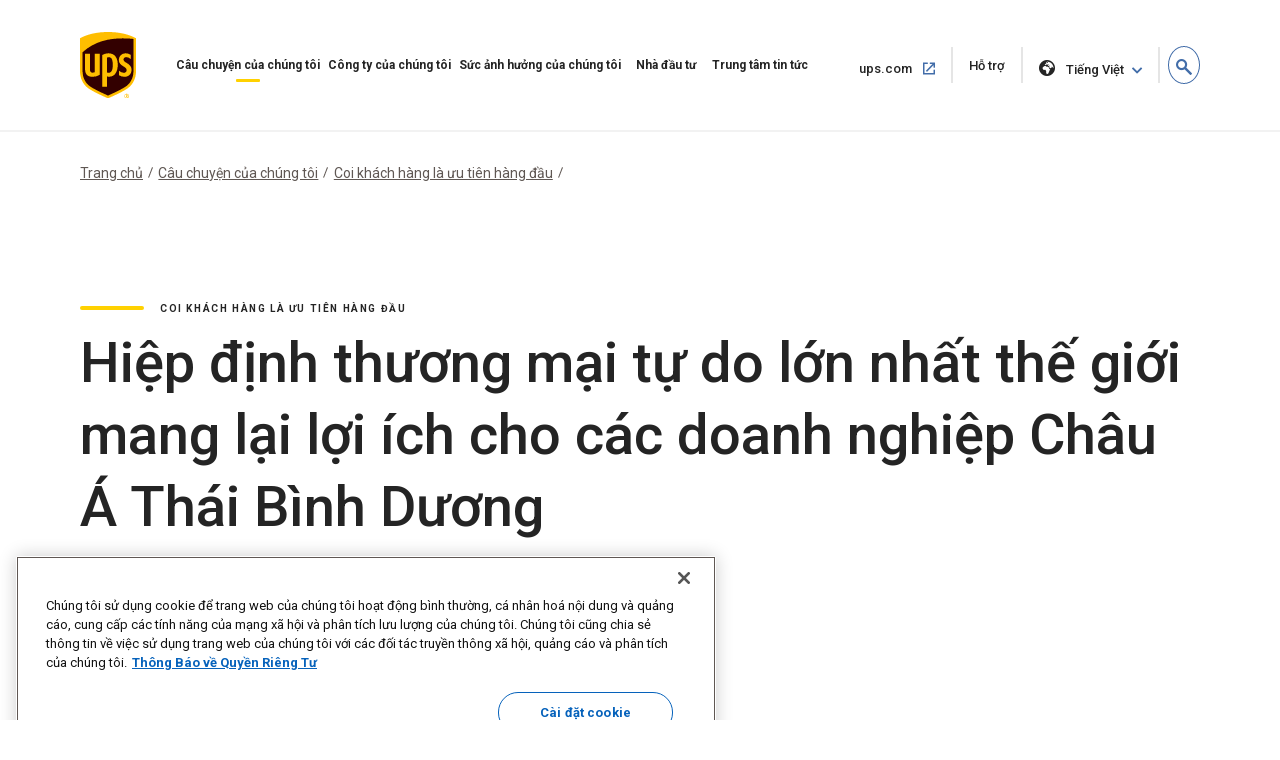

--- FILE ---
content_type: text/html;charset=UTF-8
request_url: https://about.ups.com/vn/vi/our-stories/customer-first/ups-customers-benefit-from-rcep.html
body_size: 13215
content:

<!DOCTYPE HTML>
<html lang="vi">
    <head>
    
    
    <meta charset="UTF-8"/>
    <meta http-equiv="X-UA-Compatible" content="IE=edge"/>
    <meta name="viewport" content="width=device-width, initial-scale=1"/>

    <script defer="defer" type="text/javascript" src="/.rum/@adobe/helix-rum-js@%5E2/dist/rum-standalone.js"></script>
<link rel="icon" href="/content/dam/upsstories/images/favicon.ico"/>
    <link href="https://about.ups.com/content/dam/upsstories/images/logo/apple-touch-icon-32x32.png" rel="icon" sizes="32x32"/>
    <link href="https://about.ups.com/content/dam/upsstories/images/logo/apple-touch-icon-120x120.png" rel="apple-touch-icon"/>
    <link href="https://about.ups.com/content/dam/upsstories/images/logo/apple-touch-icon-128x128.png" rel="icon" sizes="128x128"/>
    <link href="https://about.ups.com/content/dam/upsstories/images/logo/apple-touch-icon-152x152.png" rel="apple-touch-icon" sizes="152x152"/>
    <link href="https://about.ups.com/content/dam/upsstories/images/logo/apple-touch-icon-167x167.png" rel="apple-touch-icon" sizes="167x167"/>
    <link href="https://about.ups.com/content/dam/upsstories/images/logo/apple-touch-icon-180x180.png" rel="apple-touch-icon" sizes="180x180"/>
    <link href="https://about.ups.com/content/dam/upsstories/images/logo/apple-touch-icon-192x192.png" rel="icon" sizes="192x192"/>
    <link href="https://about.ups.com/content/dam/upsstories/images/logo/apple-touch-icon-196x196.png" rel="icon" sizes="196x196"/>

    <title>Khách hàng của UPS được hưởng lợi từ RCEP</title>
    <link rel="canonical" href="https://about.ups.com/vn/vi/our-stories/customer-first/ups-customers-benefit-from-rcep.html"/>
    <meta property="og:site_name" content="About UPS-SG"/>
    <meta property="og:type" content="Article"/>
    <meta property="og:url" content="/vn/vi/our-stories/customer-first/ups-customers-benefit-from-rcep"/>
    <meta property="og:title" content="Khách hàng của UPS được hưởng lợi từ RCEP"/>
    <meta property="og:description" content="Đối tác Kinh tế Toàn diện Khu vực (Regional Comprehensive Economic Partnership, RCEP), giảm bớt các rào cản đối với thương mại"/>

    <meta property="og:image" content="https://about.ups.com/content/dam/upsstories/images/our-stories/customer-first/ups-customers-benefit-from-rcep/Desktop2.jpg"/>
    <meta name="twitter:card" content="summary_large_image"/>
    <meta property="twitter:title" content="Khách hàng của UPS được hưởng lợi từ RCEP"/>
    <meta property="twitter:description" content="Đối tác Kinh tế Toàn diện Khu vực (Regional Comprehensive Economic Partnership, RCEP), giảm bớt các rào cản đối với thương mại"/>
    <meta property="twitter:url" content="https://about.ups.com/sg/en/our-stories/customer-first/ups-customers-benefit-from-rcep.html"/>
    <meta property="twitter:image" content="https://about.ups.com/content/dam/upsstories/images/our-stories/customer-first/ups-customers-benefit-from-rcep/Desktop2.jpg"/>

    <meta name="title" content="Khách hàng của UPS được hưởng lợi từ RCEP"/>
        <meta name="description" content="Đối tác Kinh tế Toàn diện Khu vực (Regional Comprehensive Economic Partnership, RCEP), giảm bớt các rào cản đối với thương mại"/>
        <meta name="keywords" content="Coi khách hàng là ưu tiên hàng đầu"/>
    <meta name="robots" content="index,follow"/>
    
	
    <meta name="template" content="l03-template"/>
    <meta name="google-site-verification" content="dQsclDeLPhSgzf5nsUcQTDAXPVV0qLhL2AzY2WP43pY"/>
    
    

<link rel="preconnect" href="https://fonts.googleapis.com"/>
<link rel="preconnect" href="https://fonts.gstatic.com" crossorigin/>
<link href="https://fonts.googleapis.com/css2?family=Roboto:ital,wght@0,100;0,300;0,400;0,500;0,700;0,900;1,100;1,300;1,400;1,500;1,700;1,900&display=swap" rel="stylesheet"/>



    
<link rel="stylesheet" href="/etc.clientlibs/upsstories/clientlibs/clientlib-thirdparty.lc-d8b845240757f1053e48bc039d8a97e0-lc.min.css" type="text/css">
<link rel="stylesheet" href="/etc.clientlibs/upsstories/clientlibs/clientlib-site.lc-d3cd3d70bcbc74d333adccc8f9595988-lc.min.css" type="text/css">








	<script>
         var utag_data = {
           article_title: "The world’s largest free trade agreement is a benefit for Asia Pacific businesses",
           publish_date: "Jan 24, 2022",
           last_modified_date: "Jan 24, 2022",
           page_country_code: "vn",
           page_language: "vi",
           page_id: "sg/en/our-stories/customer-first/ups-customers-benefit-from-rcep.html",
         }

     </script>

	<script src="//tags.tiqcdn.com/utag/ups/ups-stories/prod/utag.sync.js"></script>
	
	<script>
		(function(a,b,c,d){
		a='//tags.tiqcdn.com/utag/ups/ups-stories/prod/utag.js';
		b=document;c='script';d=b.createElement(c);d.src=a;d.type='text/java'+c;d.async=true;
		a=b.getElementsByTagName(c)[0];a.parentNode.insertBefore(d,a);
		})();
	</script>




<input type="hidden" name="wcmmode" value="false"/>



    
    
    

    

    
    
    

    
    
    <link rel="preconnect" href="https://www.google.com"/>
    <link rel="preconnect" href="https://www.gstatic.com" crossorigin/>
	<input type="hidden" name="author-mode" value="false" id="authorModeState"/>

     

    



<script nonce="7d8db007baa886284bc2db96f3449a32">(window.BOOMR_mq=window.BOOMR_mq||[]).push(["addVar",{"rua.upush":"false","rua.cpush":"true","rua.upre":"false","rua.cpre":"true","rua.uprl":"false","rua.cprl":"false","rua.cprf":"false","rua.trans":"SJ-338a1b70-52dc-49e6-919e-77006cc303e0","rua.cook":"false","rua.ims":"false","rua.ufprl":"false","rua.cfprl":"false","rua.isuxp":"false","rua.texp":"norulematch","rua.ceh":"false","rua.ueh":"false","rua.ieh.st":"0"}]);</script>
                              <script nonce="7d8db007baa886284bc2db96f3449a32">!function(e){var n="https://s.go-mpulse.net/boomerang/";if("False"=="True")e.BOOMR_config=e.BOOMR_config||{},e.BOOMR_config.PageParams=e.BOOMR_config.PageParams||{},e.BOOMR_config.PageParams.pci=!0,n="https://s2.go-mpulse.net/boomerang/";if(window.BOOMR_API_key="2VAFF-CV2WL-2QP68-3XVB2-X5YYE",function(){function e(){if(!o){var e=document.createElement("script");e.id="boomr-scr-as",e.src=window.BOOMR.url,e.async=!0,i.parentNode.appendChild(e),o=!0}}function t(e){o=!0;var n,t,a,r,d=document,O=window;if(window.BOOMR.snippetMethod=e?"if":"i",t=function(e,n){var t=d.createElement("script");t.id=n||"boomr-if-as",t.src=window.BOOMR.url,BOOMR_lstart=(new Date).getTime(),e=e||d.body,e.appendChild(t)},!window.addEventListener&&window.attachEvent&&navigator.userAgent.match(/MSIE [67]\./))return window.BOOMR.snippetMethod="s",void t(i.parentNode,"boomr-async");a=document.createElement("IFRAME"),a.src="about:blank",a.title="",a.role="presentation",a.loading="eager",r=(a.frameElement||a).style,r.width=0,r.height=0,r.border=0,r.display="none",i.parentNode.appendChild(a);try{O=a.contentWindow,d=O.document.open()}catch(_){n=document.domain,a.src="javascript:var d=document.open();d.domain='"+n+"';void(0);",O=a.contentWindow,d=O.document.open()}if(n)d._boomrl=function(){this.domain=n,t()},d.write("<bo"+"dy onload='document._boomrl();'>");else if(O._boomrl=function(){t()},O.addEventListener)O.addEventListener("load",O._boomrl,!1);else if(O.attachEvent)O.attachEvent("onload",O._boomrl);d.close()}function a(e){window.BOOMR_onload=e&&e.timeStamp||(new Date).getTime()}if(!window.BOOMR||!window.BOOMR.version&&!window.BOOMR.snippetExecuted){window.BOOMR=window.BOOMR||{},window.BOOMR.snippetStart=(new Date).getTime(),window.BOOMR.snippetExecuted=!0,window.BOOMR.snippetVersion=12,window.BOOMR.url=n+"2VAFF-CV2WL-2QP68-3XVB2-X5YYE";var i=document.currentScript||document.getElementsByTagName("script")[0],o=!1,r=document.createElement("link");if(r.relList&&"function"==typeof r.relList.supports&&r.relList.supports("preload")&&"as"in r)window.BOOMR.snippetMethod="p",r.href=window.BOOMR.url,r.rel="preload",r.as="script",r.addEventListener("load",e),r.addEventListener("error",function(){t(!0)}),setTimeout(function(){if(!o)t(!0)},3e3),BOOMR_lstart=(new Date).getTime(),i.parentNode.appendChild(r);else t(!1);if(window.addEventListener)window.addEventListener("load",a,!1);else if(window.attachEvent)window.attachEvent("onload",a)}}(),"".length>0)if(e&&"performance"in e&&e.performance&&"function"==typeof e.performance.setResourceTimingBufferSize)e.performance.setResourceTimingBufferSize();!function(){if(BOOMR=e.BOOMR||{},BOOMR.plugins=BOOMR.plugins||{},!BOOMR.plugins.AK){var n="true"=="true"?1:0,t="",a="ck3mefixgubu62lmtmha-f-d693d4b8c-clientnsv4-s.akamaihd.net",i="false"=="true"?2:1,o={"ak.v":"39","ak.cp":"1192981","ak.ai":parseInt("711889",10),"ak.ol":"0","ak.cr":2,"ak.ipv":4,"ak.proto":"http/1.1","ak.rid":"4ac29fad","ak.r":51228,"ak.a2":n,"ak.m":"dscx","ak.n":"essl","ak.bpcip":"3.133.90.0","ak.cport":7388,"ak.gh":"23.49.61.15","ak.quicv":"","ak.tlsv":"tls1.3","ak.0rtt":"","ak.0rtt.ed":"","ak.csrc":"-","ak.acc":"bbr","ak.t":"1768725262","ak.ak":"hOBiQwZUYzCg5VSAfCLimQ==5FlZpBH6HLnE70SilsA2pIOPT/sPi62FYH6wOGWackeT9mNaYrbbQq4OPY/heZoBLShXk3gIVmef7cj0SApexlwGxfBuSeJXqTYnnSxk2wToWrYLtVepEWC0Ps718JycjjIv+RXrTZYsayLCAHXWD5qzUwad+Ba9YoFjd7FvlTvv0vJMKhhtQrBfEDrelYLSDVAe7iNUC7FIMVmr2D5zJdepwNnduIJoItmygXQgFcmMuapObp9N4lJp/Xoytm2qnC3t/K6YUOquHfS4/E5DGs+wBwUpxbRx8s9vG1FfAtLVYb+yBrNYwXE0EyH1SThEICpRLFCTcIQRZB5978oaOMbtocMB8bd3nRxatNT9xTGWjyoHxVrn6lbCvoINleWJVY9rS6iX4tHB0WvHtnrL5deUXnsrgwUfuhCE9x2HS+8=","ak.pv":"47","ak.dpoabenc":"","ak.tf":i};if(""!==t)o["ak.ruds"]=t;var r={i:!1,av:function(n){var t="http.initiator";if(n&&(!n[t]||"spa_hard"===n[t]))o["ak.feo"]=void 0!==e.aFeoApplied?1:0,BOOMR.addVar(o)},rv:function(){var e=["ak.bpcip","ak.cport","ak.cr","ak.csrc","ak.gh","ak.ipv","ak.m","ak.n","ak.ol","ak.proto","ak.quicv","ak.tlsv","ak.0rtt","ak.0rtt.ed","ak.r","ak.acc","ak.t","ak.tf"];BOOMR.removeVar(e)}};BOOMR.plugins.AK={akVars:o,akDNSPreFetchDomain:a,init:function(){if(!r.i){var e=BOOMR.subscribe;e("before_beacon",r.av,null,null),e("onbeacon",r.rv,null,null),r.i=!0}return this},is_complete:function(){return!0}}}}()}(window);</script>	<meta http-equiv="Content-Language" content="vi-vn"/>
	<meta http-equiv="Content-Type" content="text/html; charset=UTF-8">
	<link href='/vn/vi/_onelink_/upsstories/projects/about/onelink.css?ts=20210421' rel='stylesheet' type='text/css'/> <!-- OneLink -->
	<link href='/vn/vi/_onelink_/upsstories/projects/about/enus2vivn/onelink.css?ts=20210125' rel='stylesheet' type='text/css'/> <!-- OneLink -->
	<style type="text/css" media="all">
		.OneLinkNOP { }
		.OneLinkPoweredBy { width: 893px; padding: 0px 0px 0px 0px; text-align: right; height: 68px; }
		.OneLinkNoTx { /* no-op */ }
		.OneLinkHide { display:none !important; }
		.OneLinkHide_vi { display:none !important; }
		.OneLinkHide_vi_vn   { display:none !important; }
		.OneLinkShow { display:inline !important; }
		.OneLinkShow_vi { display:inline !important; }
		.OneLinkShow_vi_vn   { display:inline !important; }
		.OneLinkTxShow { display:inline !important; }
		.OneLinkTxShow_vi { display:inline !important; }
		.OneLinkTxShow_vi_vn   { display:inline !important; }
	</style>
</head>
    <body class="page basicpage" id="page-6e61632acc">
        
        
        
            




            



            
<div class="root responsivegrid">


<div class="aem-Grid aem-Grid--12 aem-Grid--default--12 ">
    
    <div class="experiencefragment aem-GridColumn aem-GridColumn--default--12">
<div id="experiencefragment-23d1650248" class="cmp-experiencefragment cmp-experiencefragment--upspr-header-fragment">
<div class="xf-content-height">
    


<div class="aem-Grid aem-Grid--12 aem-Grid--default--12 ">
    
    <div class="responsivegrid aem-GridColumn aem-GridColumn--default--12">


<div class="aem-Grid aem-Grid--12 aem-Grid--default--12 ">
    
    <div class="header aem-GridColumn aem-GridColumn--default--12">
<!-- Header Componnet -->


    
    
    
    
    <div id="uspsr-navContainer">
        <header id="upspr-headerWrap" class="pr-header navbar-header upspr-fb16">
            <div class="upspr-container">
                <nav class="navbar navbar-expand-lg navbar-light navbar-toggleable-sm ">
                    <div class="logo">
                        <a href="/vn/vi/home.html" class="navbar-brand">
                            <img src="https://about.ups.com/content/dam/upsstories/images/logo/ups-logo-wo-text.svg" alt="Logo Câu chuyện của UPS" loading="lazy"/>
                            <div class="logo-label"></div>
                        </a>
                    </div>
                    
                    

	<div class="upspr-search-header">
		<a href="#" role="button" aria-label="search" class="upspr upspr-icon-global-search search-toggle active"></a>
		<div class="search-form">
			<button class="upspr-search-submit" aria-label="search" tabindex="-1">
				<i class="upspr upspr-icon-global-search"></i>
			</button>
			<label for="search-field-input" class="upspr-readerTxt" aria-hidden="true">search field input</label>
			<input type="text" id="search-field-input" class="upspr-search-field header-search" placeholder="Tìm kiếm về UPS"/>
			<input tabindex="-1" type="hidden" id="site-name" name="siteName" value="sg"/>
			<button class="clear">Xóa <span class="upspr-readerTxt">The Input</span></button>
			<a href="#" role="button" aria-label="close" class="upspr upspr-icon-x-circle"></a>
			<div class="focus-trap upspr-readerTxt" tabindex="-1"></div>
		</div>
		<div class="header-search-container"></div>
		<input tabindex="-1" type="hidden" id="searchResultsPagePathId" name="searchResultsPagePathId" value="/vn/vi/search.html"/>
		<input tabindex="-1" type="hidden" id="noSearchResultsPageId" name="noSearchResultsPageId" value="/vn/vi/no-results-found.html"/>
		<input tabindex="-1" type="hidden" id="upsStoriesPathId" name="upsStoriesPathId" value="/content/upsstories"/>	
	</div>

                    
                    <button class="navbar-toggler" type="button" data-toggle="collapse" data-target="#navbarSupportedContent" aria-controls="navbarSupportedContent" aria-expanded="false" aria-label="Toggle navigation">
                        <i class="upspr upspr-icon-menu upspr-txt_black upspr-collapse_icon"></i>
                    </button>

                    <div class="collapse navbar-collapse navbar-nav" id="navbarSupportedContent" tabindex="-1">
                        <div class="upspr-navbar-collapse_inner-wrap">
                            <div class="logo">
                                <a href="/vn/vi/home.html" class="navbar-brand upspr-collapse_brand">
                                    <img src="https://about.ups.com/content/dam/upsstories/images/logo/ups-logo-wo-text.svg" alt="Logo Câu chuyện của UPS" loading="lazy"/>
                                    <div class="logo-label"></div>
                                </a>
                            </div>
                            <button type="button" class="close upsprs-navbar_close" aria-label="Close">
                                <i></i>
                                <i></i>
                                <i></i>
                                <span class="upspr-readerTxt">Nút đóng Menu</span>
                            </button>
                            <ul class="site-nav navbar-nav mr-auto">
                                
                                     
                                    <li class="nav-item dropdown has-megamenu ">
                                        <a href="/vn/vi/our-stories.html" target="_self" class="nav-link has-dropdown-menu upspr-analytics" data-link-name="Our Stories" data-link-type="nav">
                                            Câu chuyện của chúng tôi
                                        </a>
                                        <i class="upspr upspr-icon-chevrondown upspr-icon_color_blue dropdown-toggle" role="button" data-toggle="dropdown" aria-haspopup="true" aria-expanded="false" tabindex="0"></i>
                                        
                                            <button class="accesible-dropdown-btn" data-toggle="dropdown" aria-haspopup="true" aria-expanded="false">Mở menu Câu chuyện của chúng tôi</button>
                                        

                                        <div class="dropdown-menu megamenu" tabindex="-1">
                                            <div class="col-md-12 row m-auto upspr-pslarge-0 p-0">
                                                <div class="col-md-12 p-0 upspr-submenu-container">
                                                    <p class=" menuTitle d-none d-lg-block d-xl-block">
                                                        Câu chuyện của chúng tôi</p>
                                                    <div class="upspr-submenu">
                                                        
                                                            
    <ul class="col-megamenu column1">
        
            <li>
                <a href="/vn/vi/our-stories/customer-first.html" target="_self" class="upspr-analytics" data-link-name="Customer First" data-link-type="sub-nav">Coi khách hàng là ưu tiên hàng đầu
                    
                        
                     <i class="upspr upspr-icon-chevronright"></i>
                    </a>
               
            </li>
        
            <li>
                <a href="/vn/vi/our-stories/people-led.html" target="_self" class="upspr-analytics" data-link-name="People led" data-link-type="sub-nav">Trao cho nhân viên quyền dẫn dắt
                    
                        
                     <i class="upspr upspr-icon-chevronright"></i>
                    </a>
               
            </li>
        
            <li>
                <a href="/vn/vi/our-stories/innovation-driven.html" target="_self" class="upspr-analytics" data-link-name="Innovation Driven" data-link-type="sub-nav">Lấy đổi mới làm động lực
                    
                        
                     <i class="upspr upspr-icon-chevronright"></i>
                    </a>
               
            </li>
        
    </ul>

                                                        
                                                    </div>
                                                </div>
                                            </div>
                                        </div>
                                    </li>
                                
                                     
                                    <li class="nav-item dropdown has-megamenu ">
                                        <a href="/vn/vi/our-company.html" target="_self" class="nav-link has-dropdown-menu upspr-analytics" data-link-name="Our Company" data-link-type="nav">
                                            Công ty của chúng tôi
                                        </a>
                                        <i class="upspr upspr-icon-chevrondown upspr-icon_color_blue dropdown-toggle" role="button" data-toggle="dropdown" aria-haspopup="true" aria-expanded="false" tabindex="0"></i>
                                        
                                            <button class="accesible-dropdown-btn" data-toggle="dropdown" aria-haspopup="true" aria-expanded="false">Mở Menu công ty của chúng tôi</button>
                                        

                                        <div class="dropdown-menu megamenu" tabindex="-1">
                                            <div class="col-md-12 row m-auto upspr-pslarge-0 p-0">
                                                <div class="col-md-12 p-0 upspr-submenu-container">
                                                    <p class=" menuTitle d-none d-lg-block d-xl-block">
                                                        Công ty của chúng tôi</p>
                                                    <div class="upspr-submenu">
                                                        
                                                            
    <ul class="col-megamenu column1">
        
            <li>
                <a href="/vn/vi/our-company/our-strategy.html" target="_self" class="upspr-analytics" data-link-name="Our Strategy" data-link-type="sub-nav">Chiến lược của chúng tôi
                    
                        
                     <i class="upspr upspr-icon-chevronright"></i>
                    </a>
               
            </li>
        
            <li>
                <a href="/vn/vi/our-company/global-presence.html" target="_self" class="upspr-analytics" data-link-name="Global Presence" data-link-type="sub-nav">Sự hiện diện toàn cầu
                    
                        
                     <i class="upspr upspr-icon-chevronright"></i>
                    </a>
               
            </li>
        
            <li>
                <a href="/vn/vi/our-company/leadership.html" target="_self" class="upspr-analytics" data-link-name="Leadership" data-link-type="sub-nav">Ban lãnh đạo
                    
                        
                     <i class="upspr upspr-icon-chevronright"></i>
                    </a>
               
            </li>
        
    </ul>

                                                        
                                                            
    <ul class="col-megamenu column1">
        
            <li>
                <a href="/vn/vi/our-company/our-history.html" target="_self" class="upspr-analytics" data-link-name="Our History" data-link-type="sub-nav">Lịch sử hình thành
                    
                        
                     <i class="upspr upspr-icon-chevronright"></i>
                    </a>
               
            </li>
        
            <li>
                <a href="/vn/vi/our-company/suppliers.html" target="_self" class="upspr-analytics" data-link-name="Suppliers" data-link-type="sub-nav">Nhà cung cấp
                    
                        
                     <i class="upspr upspr-icon-chevronright"></i>
                    </a>
               
            </li>
        
    </ul>

                                                        
                                                    </div>
                                                </div>
                                            </div>
                                        </div>
                                    </li>
                                
                                     
                                    <li class="nav-item dropdown has-megamenu ">
                                        <a href="/vn/vi/our-impact.html" target="_self" class="nav-link has-dropdown-menu upspr-analytics" data-link-name="Our Impact" data-link-type="nav">
                                            Sức ảnh hưởng của chúng tôi
                                        </a>
                                        <i class="upspr upspr-icon-chevrondown upspr-icon_color_blue dropdown-toggle" role="button" data-toggle="dropdown" aria-haspopup="true" aria-expanded="false" tabindex="0"></i>
                                        
                                            <button class="accesible-dropdown-btn" data-toggle="dropdown" aria-haspopup="true" aria-expanded="false">Mở Menu Tác động của chúng tôi</button>
                                        

                                        <div class="dropdown-menu megamenu" tabindex="-1">
                                            <div class="col-md-12 row m-auto upspr-pslarge-0 p-0">
                                                <div class="col-md-12 p-0 upspr-submenu-container">
                                                    <p class=" menuTitle d-none d-lg-block d-xl-block">
                                                        Sức ảnh hưởng của chúng tôi</p>
                                                    <div class="upspr-submenu">
                                                        
                                                            
    <ul class="col-megamenu column1">
        
            <li>
                <a href="/vn/vi/our-impact/sustainability.html" target="_self" class="upspr-analytics" data-link-name="Sustainability" data-link-type="sub-nav">Khả năng phát triển bền vững
                    
                        
                     <i class="upspr upspr-icon-chevronright"></i>
                    </a>
               
            </li>
        
            <li>
                <a href="/vn/vi/our-impact/community.html" target="_self" class="upspr-analytics" data-link-name="Community" data-link-type="sub-nav">Cộng đồng
                    
                        
                     <i class="upspr upspr-icon-chevronright"></i>
                    </a>
               
            </li>
        
            <li>
                <a href="/vn/vi/our-impact/reporting.html" target="_self" class="upspr-analytics" data-link-name="Progress Reports and Disclosures" data-link-type="sub-nav">Báo cáo Tiến độ và Công bố Thông tin
                    
                        
                     <i class="upspr upspr-icon-chevronright"></i>
                    </a>
               
            </li>
        
    </ul>

                                                        
                                                    </div>
                                                </div>
                                            </div>
                                        </div>
                                    </li>
                                
                                     
                                    <li class="nav-item dropdown has-megamenu ">
                                        <a href="http://www.investors.ups.com" target="_blank" class="nav-link has-dropdown-menu upspr-analytics" rel="noreferrer" data-link-name="Investors" data-link-type="nav">
                                            Nhà đầu tư
                                        </a>
                                        <i class="upspr upspr-icon-chevrondown upspr-icon_color_blue dropdown-toggle" role="button" data-toggle="dropdown" aria-haspopup="true" aria-expanded="false" tabindex="0"></i>
                                        
                                            <button class="accesible-dropdown-btn" data-toggle="dropdown" aria-haspopup="true" aria-expanded="false">Mở Menu Nhà đầu tư</button>
                                        

                                        <div class="dropdown-menu megamenu" tabindex="-1">
                                            <div class="col-md-12 row m-auto upspr-pslarge-0 p-0">
                                                <div class="col-md-12 p-0 upspr-submenu-container">
                                                    <p class=" menuTitle d-none d-lg-block d-xl-block">
                                                        Nhà đầu tư</p>
                                                    <div class="upspr-submenu">
                                                        
                                                            
    <ul class="col-megamenu column1">
        
            <li>
                <a href="http://www.investors.ups.com" target="_self" class="upspr-analytics" data-link-name="Overview" data-link-type="sub-nav">Tổng quan
                    
                        
                     <i class="upspr upspr-icon-chevronright"></i>
                    </a>
               
            </li>
        
            <li>
                <a href="http://www.investors.ups.com/company-profile" target="_self" class="upspr-analytics" data-link-name="Company Profile" data-link-type="sub-nav">Hồ sơ Công ty
                    
                        
                     <i class="upspr upspr-icon-chevronright"></i>
                    </a>
               
            </li>
        
            <li>
                <a href="http://www.investors.ups.com/quarterly-earnings-and-financials" target="_self" class="upspr-analytics" data-link-name="Quarterly Earnings and Financials" data-link-type="sub-nav">Thu nhập và Tài chính Hàng quý
                    
                        
                     <i class="upspr upspr-icon-chevronright"></i>
                    </a>
               
            </li>
        
            <li>
                <a href="http://www.investors.ups.com/news-events" target="_self" class="upspr-analytics" data-link-name="News &amp; Events" data-link-type="sub-nav">Tin tức & Sự kiện
                    
                        
                     <i class="upspr upspr-icon-chevronright"></i>
                    </a>
               
            </li>
        
    </ul>

                                                        
                                                            
    <ul class="col-megamenu column1">
        
            <li>
                <a href="http://www.investors.ups.com/sec-filings" target="_self" class="upspr-analytics" data-link-name="SEC Filings" data-link-type="sub-nav">Tài liệu lưu trữ SEC
                    
                        
                     <i class="upspr upspr-icon-chevronright"></i>
                    </a>
               
            </li>
        
            <li>
                <a href="https://investors.ups.com/corporategovernance" target="_self" class="upspr-analytics" data-link-name="Corporate Governance" data-link-type="sub-nav">Quản trị doanh nghiệp
                    
                        
                     <i class="upspr upspr-icon-chevronright"></i>
                    </a>
               
            </li>
        
            <li>
                <a href="http://www.investors.ups.com/sustainability" target="_self" class="upspr-analytics" data-link-name="Sustainability" data-link-type="sub-nav">Khả năng phát triển bền vững
                    
                        
                     <i class="upspr upspr-icon-chevronright"></i>
                    </a>
               
            </li>
        
            <li>
                <a href="http://www.investors.ups.com/employee-shareowner-services" target="_self" class="upspr-analytics" data-link-name="Employee Shareowner Services" data-link-type="sub-nav">Dịch vụ Sở hữu Cổ phần cho Nhân viên
                    
                        
                     <i class="upspr upspr-icon-chevronright"></i>
                    </a>
               
            </li>
        
    </ul>

                                                        
                                                    </div>
                                                </div>
                                            </div>
                                        </div>
                                    </li>
                                
                                     
                                    <li class="nav-item dropdown has-megamenu ">
                                        <a href="/vn/vi/newsroom.html" target="_self" class="nav-link has-dropdown-menu upspr-analytics" data-link-name="Newsroom" data-link-type="nav">
                                            Trung tâm tin tức
                                        </a>
                                        <i class="upspr upspr-icon-chevrondown upspr-icon_color_blue dropdown-toggle" role="button" data-toggle="dropdown" aria-haspopup="true" aria-expanded="false" tabindex="0"></i>
                                        
                                            <button class="accesible-dropdown-btn" data-toggle="dropdown" aria-haspopup="true" aria-expanded="false">Mở Menu Trung tâm tin tức</button>
                                        

                                        <div class="dropdown-menu megamenu" tabindex="-1">
                                            <div class="col-md-12 row m-auto upspr-pslarge-0 p-0">
                                                <div class="col-md-12 p-0 upspr-submenu-container">
                                                    <p class=" menuTitle d-none d-lg-block d-xl-block">
                                                        Trung tâm tin tức</p>
                                                    <div class="upspr-submenu">
                                                        
                                                            
    <ul class="col-megamenu column1">
        
            <li>
                <a href="/vn/vi/newsroom/press-releases.html" target="_self" class="upspr-analytics" data-link-name="Press Releases" data-link-type="sub-nav">Thông cáo Báo chí
                    
                        
                     <i class="upspr upspr-icon-chevronright"></i>
                    </a>
               
            </li>
        
            <li>
                <a href="/vn/vi/newsroom/statements.html" target="_self" class="upspr-analytics" data-link-name="Statements" data-link-type="sub-nav">Các tuyên bố
                    
                        
                     <i class="upspr upspr-icon-chevronright"></i>
                    </a>
               
            </li>
        
            <li>
                <a href="/vn/vi/newsroom/awards-and-recognition.html" target="_self" class="upspr-analytics" data-link-name="Awards &amp; Recognitions" data-link-type="sub-nav">Giải thưởng & sự ghi nhận
                    
                        
                     <i class="upspr upspr-icon-chevronright"></i>
                    </a>
               
            </li>
        
    </ul>

                                                        
                                                            
    <ul class="col-megamenu column1">
        
            <li>
                <a href="https://brand.ups.com/us/en/media-library.html" target="_blank" class="upspr-analytics" data-link-name="Media Library " data-link-type="sub-nav">Thư viện phương tiện 
                    <span class="upspr-readerTxt">Mở trong cửa sổ mới</span>
                        <i class="upspr upspr-icon-newwindow"></i>
                     
                    </a>
               
            </li>
        
            <li>
                <a href="https://brand.ups.com/" target="_blank" class="upspr-analytics" data-link-name="UPS Brand Assets" data-link-type="sub-nav">Tài sản Thương hiệu UPS
                    <span class="upspr-readerTxt">Mở trong cửa sổ mới</span>
                        <i class="upspr upspr-icon-newwindow"></i>
                     
                    </a>
               
            </li>
        
    </ul>

                                                        
                                                    </div>
                                                </div>
                                            </div>
                                        </div>
                                    </li>
                                
                            </ul>
                            
                            <ul class="navbar-nav upspr-flex_verticle_center upspr-right-nav">
                                <li class="upspr-header_navright">
                                    
                                        <a href="https://www.ups.com/vn/vi/Home.page" class="ship upspr-txt_size_sm upspr-txt_bold upspr-fb13 upspr-analytics" target="_blank" rel="noreferrer" data-link-name="ups.com" data-link-type="nav">
                                            ups.com
                                            <span class="upspr-readerTxt">Mở trong cửa sổ mới</span>
                                            <i class="upspr upspr-icon-newwindow"></i>
                                        </a>
                                    
                                        <a href="https://www.ups.com/vn/vi/support/contact-us.page" class="ship upspr-txt_size_sm upspr-txt_bold upspr-fb13 upspr-analytics" target="_self" rel="noreferrer" data-link-name="Support" data-link-type="nav">
                                            Hỗ trợ
                                            <span class="upspr-readerTxt">Mở trong cùng một cửa sổ</span>
                                            
                                        </a>
                                    
                                    
                                    <button class="upspr-analytics lang-select upspr-txt_size_sm upspr-txt_bold upspr-fb13 " data-toggle="modal" data-target="#upspr-language-selector-modal" aria-label="language selector " data-link-name="English" data-link-type="nav">
                                        <i class="upspr upspr-icon-globe"></i>
                                        Tiếng Việt
                                    </button>
                                </li>
                            </ul>
                            
                            <div class="focus-trap upspr-readerTxt" tabindex="-1"></div>
                        </div>
                    </div>
                </nav>
            </div>
                <div class="upspr-overlay"></div>
        </header>
    </div>
    
    <div class="modal fade upspr-lang-select" id="upspr-language-selector-modal">
        <div class="modal-dialog">
            <div class="modal-content">
                <div class="modal-header">
                    <h4 class="modal-title">Bộ lựa chọn ngôn ngữ</h4>
                    <button type="button" class="close" data-dismiss="modal" aria-label="Close">
                        <i class="upspr upspr-icon-x"></i>
                    </button>
                </div>
                <div class="modal-body">
                    <div class="modal-language-options">
                        <div class="modal-region-container">
                            <h3>CHÂU Á, CHÂU ĐẠI DƯƠNG VÀ THÁI BÌNH DƯƠNG</h3>
                            <ul>
                                
                                    <li><a href="/sg/en/home.html">English</a>
                                    </li>
                                
                                    <li><a href="http://about.ups.com/tw/zh/home.html"> 繁体中文</a>
                                    </li>
                                
                                    <li><a href="http://about.ups.com/hk/zh/home.html">繁体中文</a>
                                    </li>
                                
                                    <li><a href="http://about.ups.com/cn/zh/home.html">简体中文</a>
                                    </li>
                                
                                    <li><a href="http://about.ups.com/jp/ja/home.html">日本語</a>
                                    </li>
                                
                                    <li><a href="https://about.ups.com/kr/ko/home.html">한국어</a>
                                    </li>
                                
                                    <li><a href="https://about.ups.com/th/th/home.html">ภาษาไทย</a>
                                    </li>
                                
                                    <li><a href="http://about.ups.com/vn/vi/home.html">Tiếng Việt</a>
                                    </li>
                                
                            </ul>
                        </div>
                    
                        <div class="modal-region-container">
                            <h3>CANADA</h3>
                            <ul>
                                
                                    <li><a href="/ca/en/home.html">English</a>
                                    </li>
                                
                                    <li><a href="http://about.ups.com/ca/fr/home.html">Français</a>
                                    </li>
                                
                            </ul>
                        </div>
                    
                        <div class="modal-region-container">
                            <h3>KHU VỰC CARIBBEAN, TRUNG VÀ NAM MỸ</h3>
                            <ul>
                                
                                    <li><a href="/mx/en/home.html">English</a>
                                    </li>
                                
                                    <li><a href="http://about.ups.com/mx/es/home.html">Español</a>
                                    </li>
                                
                                    <li><a href="http://about.ups.com/br/pt/home.html">Português do Brasil</a>
                                    </li>
                                
                            </ul>
                        </div>
                    
                        <div class="modal-region-container">
                            <h3>CHÂU ÂU</h3>
                            <ul>
                                
                                    <li><a href="/gb/en/home.html">English</a>
                                    </li>
                                
                                    <li><a href="http://about.ups.com/fr/fr/home.html">Français</a>
                                    </li>
                                
                                    <li><a href="http://about.ups.com/de/de/home.html">Deutsch</a>
                                    </li>
                                
                                    <li><a href="http://about.ups.com/pl/pl/home.html">Polski</a>
                                    </li>
                                
                                    <li><a href="http://about.ups.com/nl/nl/home.html">Netherlands</a>
                                    </li>
                                
                                    <li><a href="http://about.ups.com/es/es/home.html">Español</a>
                                    </li>
                                
                                    <li><a href="http://about.ups.com/it/it/home.html">Italiano</a>
                                    </li>
                                
                                    <li><a href="http://about.ups.com/pt/pt/home.html">Português</a>
                                    </li>
                                
                                    <li><a href="http://about.ups.com/tr/tr/home.html">Türkçe</a>
                                    </li>
                                
                                    <li><a href="http://about.ups.com/cz/cs/home.html">čeština</a>
                                    </li>
                                
                                    <li><a href="http://about.ups.com/se/sv/home.html">Svenska</a>
                                    </li>
                                
                            </ul>
                        </div>
                    
                        <div class="modal-region-container">
                            <h3>TIỂU LỤC ĐỊA ẤN ĐỘ, TRUNG ĐÔNG & CHÂU PHI</h3>
                            <ul>
                                
                                    <li><a href="/ae/en/home.html">English</a>
                                    </li>
                                
                                    <li><a href="http://about.ups.com/sa/ar/home.html">العربية</a>
                                    </li>
                                
                            </ul>
                        </div>
                    
                        <div class="modal-region-container">
                            <h3>HOA KỲ</h3>
                            <ul>
                                
                                    <li><a href="/us/en/home.html">English</a>
                                    </li>
                                
                                    <li><a href="http://about.ups.com/us/es/home.html">Español</a>
                                    </li>
                                
                            </ul>
                        </div>
                    </div>
                </div>
            </div>
        </div>
    </div>
    
    



</div>

    
</div>
</div>

    
</div>

</div></div>

    
</div>
<div class="experiencefragment aem-GridColumn aem-GridColumn--default--12">
<div id="experiencefragment-81cb01f8d5" class="cmp-experiencefragment cmp-experiencefragment--breadcrumbExperienceFragment">
<div class="xf-content-height">
    


<div class="aem-Grid aem-Grid--12 aem-Grid--default--12 ">
    
    <div class="responsivegrid aem-GridColumn aem-GridColumn--default--12">


<div class="aem-Grid aem-Grid--12 aem-Grid--default--12 ">
    
    <div class="breadcrumb aem-GridColumn aem-GridColumn--default--12">
<div class="upspr-breadcrumb-container">
    <div class="upspr-container">
        <div class="upspr-breadcrumb">
            <nav aria-label="Breadcrumb">
                <ul>
                    
                        
                            <li>
                                <a href="/vn/vi/home.html" class="upspr-analytics" data-link-type="breadcrumb" data-link-name="Home">Trang chủ</a>
                            </li>
                        
                    
                    
                        
                            
                                <li>
                                    <a href="/vn/vi/our-stories.html" class="upspr-analytics" data-link-type="breadcrumb" data-link-name="Our Stories">Câu chuyện của chúng tôi</a>
                                </li>
                                
                            
                        
                            
                                <li>
                                    <a href="/vn/vi/our-stories/customer-first.html" class="upspr-analytics" data-link-type="breadcrumb" data-link-name="Customer First">Coi khách hàng là ưu tiên hàng đầu</a>
                                </li>
                                
                            
                        
                            
                                
                                <li class="active">
                                    
                                </li>
                            
                        
                    
                </ul>
            </nav>
        </div>
    </div>
</div></div>

    
</div>
</div>

    
</div>

</div></div>

    
</div>
<div class="pr15-details aem-GridColumn aem-GridColumn--default--12">


    
    <div class="upspr-two-column">
        <div class="upspr-container upspr-two-column_header">
            <div class="upspr-two-column_eyebrow">
                <a href="/vn/vi/our-stories/customer-first.html" class="upspr-eyebrow-link upspr-analytics" data-link-type="story-card-eyebrow" data-link-name="Customer First">
                    <div class="upspr-eyebrow-head">
                        <span class="upspr-eyebrow-text">Coi khách hàng là ưu tiên hàng đầu</span>
                    </div>
                </a>
            </div>
            <div class="upspr-two-column_title">
                <h1>Hiệp định thương mại tự do lớn nhất thế giới mang lại lợi ích cho các doanh nghiệp Châu Á Thái Bình Dương</h1>
            </div>
            
            <div class="upspr-two-column_byline">
                <div class="upspr-byline">
                    <span class="upspr-story-date">24 tháng 1 năm 2022</span>
                    <span class="upspr-read-time"></span>
                </div>
            </div>
            
            <div class="upspr-two-column_subtext">
                Các doanh nghiệp Châu Á Thái Bình Dương có thể hưởng lợi như thế nào
            </div>
        </div>
        <div class="upspr-two-column_image  upspr-container">
            <div class="upspr-heroimage">
                <img class="upspr-background-image upspr-heroimage_img upspr-show_lg" alt="Desktop2.jpg" src="https://about.ups.com/content/dam/upsstories/images/our-stories/customer-first/ups-customers-benefit-from-rcep/Desktop2.jpg" loading="lazy"/>
                
                    <img class="upspr-background-image upspr-heroimage_img upspr-show_md" alt="Tablet2.jpg" src="https://about.ups.com/content/dam/upsstories/images/our-stories/customer-first/ups-customers-benefit-from-rcep/Tablet2.jpg" loading="lazy"/>
                    <img class="upspr-background-image upspr-heroimage_img upspr-show_sm" alt="Mobile2.jpg" src="https://about.ups.com/content/dam/upsstories/images/our-stories/customer-first/ups-customers-benefit-from-rcep/Mobile2.jpg" loading="lazy"/>
                                
            </div>       
        </div>
    
        <div class="upspr-container">
            <div class="row">
                <div class="col-lg-8">
                    <div class="upspr-two-column_inner">
                        <div><div class="articleText pr20-contentblock text">
<div class="cmp-text upspr-analytics" data-link-type="content-link">
    <p><b>Thông tin mới:</b> Hiệp định Đối tác Kinh tế Toàn diện Khu vực, hay RCEP, là một <b>thỏa thuận thương mại lớn</b> liên quan đến 15 nền kinh tế bao gồm khoảng <b>một phần ba dân số thế giới</b> và GDP, ước tính khoảng 26,2 ngàn tỷ đô la Mỹ.</p>
<p>Được ký vào 15 tháng 11 năm 2020, hiệp định này có hiệu lực đối với 10 nền kinh tế thành viên đã phê chuẩn hiệp định:</p>
<ul><li><b>Vào 1 tháng 1 năm 2022</b> cho Úc, Brunei, Campuchia, Trung Quốc Đại Lục, Nhật Bản, Lào, New Zealand, Singapore, Thái Lan và Việt Nam</li><li><b style="	background-color: transparent;
">Vào 1 tháng 2 năm 2022</b><span style="	background-color: transparent;
"> cho Hàn Quốc</span></li><li><b style="	background-color: transparent;
">Vào 18 tháng 3 năm 2022</b><span style="	background-color: transparent;
"> cho Malaysia</span></li></ul>
<p><b>Tại sao điều này lại quan trọng</b>: RCEP về cơ bản <b>giảm thiểu các rào cản đối với thương mại</b> giữa các nền kinh tế thành viên, mở đường cho hội nhập và hợp tác khu vực lớn hơn. RCEP dự kiến sẽ tạo ra thêm thu nhập trị giá 186 tỷ đô la Mỹ cho nền kinh tế toàn cầu chỉ trong năm 2030 khi nhiều chính sách xóa bỏ thuế quan hoàn toàn có hiệu lực. Dịch vụ môi giới của UPS có thể giúp các doanh nghiệp hưởng lợi từ thỏa thuận mới.</p>
<p>RCEP là chất xúc tác giúp các doanh nghiệp ở Châu Á Thái Bình Dương bắt đầu phục hồi sau đại dịch, <b>mở khóa các cơ hội tăng trưởng trong khu vực Châu Á và xuyên biên giới</b>, đồng thời đa dạng hóa và củng cố chuỗi cung ứng của họ.</p>
<p><b>Các lợi ích quan trọng:</b> RCEP đơn giản hóa thương mại bằng cách tạo ra một <b>cách tiếp cận thống nhất hơn đối với các quy tắc thương mại</b> bằng cách<b> </b>loại bỏ sự phức tạp của việc điều hướng "hiệu ứng tô mì", là hiện tượng có nhiều, đôi khi chồng chéo các thỏa thuận thương mại.</p>
<p>Các lợi ích khác bao gồm:</p>
<ul><li><b>Xóa bỏ hoặc cắt giảm thuế quan</b> đối với ít nhất 92% hàng hóa trong vòng 20 năm nhằm giảm chi phí vận chuyển hàng hóa trong khối thương mại</li><li><b style="	background-color: transparent;
">Quy tắc xuất xứ tích lũy</b><span style="	background-color: transparent;
"> cấp cho các nhà xuất khẩu mức ưu đãi nếu nguyên liệu có nguồn gốc từ trong khối</span></li><li><b style="	background-color: transparent;
">Thông quan nhanh hơn</b><span style="	background-color: transparent;
"> có nghĩa là thời gian đến thị trường ngắn hơn cho cả nhà nhập khẩu và nhà xuất khẩu</span></li><li><b style="	background-color: transparent;
">Sử dụng nhiều hơn các công cụ kỹ thuật số</b><span style="	background-color: transparent;
"> chẳng hạn như giao dịch không cần giấy tờ và xác thực điện tử, giảm chi phí giao dịch và thúc đẩy trải nghiệm thương mại điện tử liền mạch hơn</span></li><li><b style="	background-color: transparent;
">Sự hài hòa của các tiêu chuẩn và giao thức</b><span style="	background-color: transparent;
"> dựa trên một quy tắc duy nhất đảm bảo tính nhất quán và tạo sân chơi bình đẳng cho các doanh nghiệp</span></li><li><b style="	background-color: transparent;
">Tạo ra cấp độ tự do thương mại lần đầu tiên</b><span style="	background-color: transparent;
"> giữa Trung Quốc và Nhật Bản cũng như Nhật Bản và Hàn Quốc</span></li></ul>
<p><b>Điều gì tiếp theo dành cho doanh nghiệp:</b> Các doanh nghiệp đủ điều kiện có thể xuất trình bản tự khai báo xuất xứ theo RCEP, cần thiết để được giảm hoặc miễn thuế theo RCEP.</p>
<p><b>Hãy nghĩ đến việc có một chuỗi cung ứng “sẵn sàng cho RCEP”</b>, nơi tất cả các hoạt động được đưa vào trong khối để đơn giản hóa và giảm chi phí thương mại.</p>
<p>Nhận sự hỗ trợ của các chuyên gia thương mại, những người có thể giúp vạch ra các phương án mở rộng khu vực khả thi nhất, có tính đến bối cảnh thuế quan được cải thiện.</p>
<p><b>Tìm hiểu sâu hơn: </b>Để tìm hiểu thêm về các dịch vụ môi giới hải quan của UPS - bao gồm những gì RCEP có thể làm cho doanh nghiệp của bạn - hãy truy cập <a href="https://www.ups.com/sg/en/services/international-shipping/understanding-international-customs.page?" target="_blank" rel="noopener noreferrer">trang thương mại quốc tế</a> chuyên biệt của chúng tôi hoặc liên hệ với nhóm môi giới hải quan địa phương của bạn.</p>
<p><a href="https://omny.fm/shows/moneyfm-morning-show/mind-your-business-how-smes-can-position-themselve" target="_blank" rel="noopener noreferrer">Hãy lắng nghe</a> Chủ tịch UPS South APAC, Matt Parkey, trò chuyện với đài phát thanh MoneyFM của Singapore về những cơ hội mà RCEP mang lại cho các SMB của khu vực.</p>

</div>

    

</div>
</div>
                    </div>
                    
                     
                    <div class="par responsivegrid">


<div class="aem-Grid aem-Grid--12 aem-Grid--default--12 ">
    
    
    
</div>
</div>


                </div> <!-- .col-lg-8 -->
                <div class="col-lg-4">
                    

    
    <div class="upspr-socialmedia">
        <div class="upspr-social-share">
            <ul>
                <li>
                    <a id="upspr-share-facebook" class="upspr-icon_size_double_lg upspr-social-share_links upspr-analytics" href="https://www.facebook.com/sharer/sharer.php?u&#x3D;" target="_blank" aria-label="Share story The world’s largest free trade agreement is a benefit for Asia Pacific businesses on facebook" data-link-name="Facebook" data-link-type="social-share">
                        <i class="upspr upspr-icon-facebook-circle"></i>
                    </a>
                </li>
                <li>
                    <a id="upspr-share-twitter" class="upspr-icon_size_double_lg upspr-social-share_links upspr-analytics" href="http://www.twitter.com/share" target="_blank" aria-label="Share story The world’s largest free trade agreement is a benefit for Asia Pacific businesses on twitter" data-link-name="Twitter" data-link-type="social-share">
                        <i class="upspr upspr-icon-twitter-circle"></i>
                    </a>
                </li>
                <li>
                    <a id="upspr-share-linkedin" class="upspr-icon_size_double_lg upspr-social-share_links upspr-analytics" href="https://www.linkedin.com/shareArticle?mini&#x3D;true&amp;url&#x3D;" target="_blank" aria-label="Share story The world’s largest free trade agreement is a benefit for Asia Pacific businesses on linkedin" data-link-name="Linkedin" data-link-type="social-share">
                        <i class="upspr upspr-icon-linkedin-circle"></i>
                    </a>
                </li>
                <li>
                    <a id="upspr-share-mail" class="upspr-icon_size_double_lg upspr-social-share_links upspr-analytics" href="mailto:?&amp;body&#x3D;" target="_blank" aria-label="Email story The world’s largest free trade agreement is a benefit for Asia Pacific businesses" data-link-name="Email" data-link-type="social-share">
                        <i class="upspr upspr-icon-mail-circle"></i>
                    </a>
                </li>
                <li>
                    <a href="#" class="upspr-icon_size_double_lg upspr-social-share_links upspr-analytics printbtn" aria-label="Print story The world’s largest free trade agreement is a benefit for Asia Pacific businesses" role="button" data-link-name="Print" data-link-type="social-share">
                        <i class="upspr upspr-icon-print"></i>
                    </a>
                </li>
            </ul>
        </div>
    </div>

                    



                    <div class="relatedSidePanel pr04-threecolumnteaser">

<div></div>

    



</div>

                </div> 
            </div> 
        </div> 
    </div>
    

</div>
<div class="pr24-background-colour responsivegrid aem-GridColumn aem-GridColumn--default--12">


<div class="upspr-section-wrapper upspr-section-wrapper__bg-grey_25     ">
  


<div class="aem-Grid aem-Grid--12 aem-Grid--default--12 ">
    
    <div class="headline aem-GridColumn aem-GridColumn--default--12">
<div></div>

    

<div class="upspr-width100 white">
    <div class="upspr-headline upspr-animation">
        <div class="upspr-container">
            <div class="upspr-headline_wrap col-lg-10 offset-lg-1">
                <div>
                    <h2>Những câu chuyện liên quan</h2>
                </div>
                
                
                <div class="upspr-under-eyebrow"></div>
                
            </div>
        </div>
    </div>
</div></div>
<div class="pr04-threecolumnteaser aem-GridColumn aem-GridColumn--default--12">

<div></div>

    


	<div class="upspr-homepage-latest-stories upspr-three-column-teaser">
	    <input tabindex="-1" type="hidden" id="threeColumnTeaserResource" name="threeColumnTeaserResource" value="/vn/vi/our-stories/customer-first/ups-customers-benefit-from-rcep/jcr:content/root/pr24_background_colo/pr04_threecolumnteas"/>
	    <div class="upspr-latest-stories upspr-animation">
	    </div>
	</div>


</div>

    
</div>

</div>


</div>
<div class="responsivegrid aem-GridColumn aem-GridColumn--default--12">


<div class="aem-Grid aem-Grid--12 aem-Grid--default--12 ">
    
    
    
</div>
</div>
<div class="experiencefragment aem-GridColumn aem-GridColumn--default--12">
<div id="experiencefragment-51f1dee2b5" class="cmp-experiencefragment cmp-experiencefragment--upspr-footer-fragment">
<div class="xf-content-height">
    


<div class="aem-Grid aem-Grid--12 aem-Grid--default--12 ">
    
    <div class="responsivegrid aem-GridColumn aem-GridColumn--default--12">


<div class="aem-Grid aem-Grid--12 aem-Grid--default--12 ">
    
    <div class="footer aem-GridColumn aem-GridColumn--default--12">




<footer class="upspr-footer upspr-funnel_margin">
    <div class="upspr-container">
        <div class="upspr-footer_top">
            
            
            
        </div>

        <div class="upspr-footer_middle">
            <div class="row">
                <div class="col-lg-3 col-6">
                    <div class="upspr-footer_colm">
                        <p class="upspr-footer_head">
                            Tổng quan Trang Web
                        </p>
                        <ul class="list-unstyled">
                            <li><a href="/vn/vi/our-stories.html" class="upspr-analytics" data-link-name="Our Stories" data-link-type="nav-footer">Câu chuyện của chúng tôi</a></li>
                        
                            <li><a href="/vn/vi/our-company.html" class="upspr-analytics" data-link-name="Our Company" data-link-type="nav-footer">Công ty của chúng tôi</a></li>
                        
                            <li><a href="/vn/vi/our-impact.html" class="upspr-analytics" data-link-name="Our Impact" data-link-type="nav-footer">Sức ảnh hưởng của chúng tôi</a></li>
                        
                            <li><a href="http://www.investors.ups.com" class="upspr-analytics" data-link-name="Investors" data-link-type="nav-footer">Nhà đầu tư</a></li>
                        
                            <li><a href="/vn/vi/newsroom.html" class="upspr-analytics" data-link-name="Newsroom" data-link-type="nav-footer">Trung tâm tin tức</a></li>
                        
                            <li><a href="https://www.ups.com/vn/vi/support/contact-us.page" class="upspr-analytics" data-link-name="Support" data-link-type="nav-footer">Hỗ trợ</a></li>
                        </ul>
                    </div>
                </div>
                <div class="col-lg-3 col-6">
                    <div class="upspr-footer_colm">
                        <p class="upspr-footer_head">
                            Các trang khác của UPS
                        </p>
                        <ul class="list-unstyled">
                            <li><a href="http://www.ups.com" target="_blank" rel="noreferrer" class="upspr-analytics" data-link-name="UPS.com" data-link-type="nav-footer">UPS.com <span class="upspr-readerTxt">Mở trong cửa sổ mới</span> <i class="upspr upspr-icon-newwindow"></i> </a></li>
                        
                            <li><a href="https://www.upsers.com" target="_blank" rel="noreferrer" class="upspr-analytics" data-link-name="UPSers.com" data-link-type="nav-footer">UPSers.com <span class="upspr-readerTxt">Mở trong cửa sổ mới</span> <i class="upspr upspr-icon-newwindow"></i> </a></li>
                        </ul>
                    </div>
                </div>

                <div class="col-lg-3">
                    <p class="upspr-footer_head">
                        Kết nối</p>
                    <ul class="upspr-footer_social-network upspr-footer_social-circle list-inline">
                        <li class="list-inline-item">
                            <a href="http://www.facebook.com/ups" target="_blank" title="Facebook" rel="noreferrer" class="upspr-analytics" data-link-name="Facebook" data-link-type="nav-footer">
                                <i class="upspr upspr-icon-facebook-circle"></i>
                            </a>
                        </li>
                    
                        <li class="list-inline-item">
                            <a href="http://www.twitter.com/ups" target="_blank" title="Twitter" rel="noreferrer" class="upspr-analytics" data-link-name="Twitter" data-link-type="nav-footer">
                                <i class="upspr upspr-icon-twitter-circle"></i>
                            </a>
                        </li>
                    
                        <li class="list-inline-item">
                            <a href="https://www.instagram.com/ups" target="_blank" title="Instagram" rel="noreferrer" class="upspr-analytics" data-link-name="Instagram" data-link-type="nav-footer">
                                <i class="upspr upspr-icon-instagram-circle"></i>
                            </a>
                        </li>
                    
                        <li class="list-inline-item">
                            <a href="http://www.linkedin.com/company/ups" target="_blank" title="Linkedin" rel="noreferrer" class="upspr-analytics" data-link-name="Linkedin" data-link-type="nav-footer">
                                <i class="upspr upspr-icon-linkedin-circle"></i>
                            </a>
                        </li>
                    
                        <li class="list-inline-item">
                            <a href="http://www.youtube.com/ups" target="_blank" title="Youtube" rel="noreferrer" class="upspr-analytics" data-link-name="Youtube" data-link-type="nav-footer">
                                <i class="upspr upspr-icon-youtube-circle"></i>
                            </a>
                        </li>
                    </ul>
                </div>
                <div class="col-lg-3">
                    <div class="upspr-footer_subscribe_box"> Đăng ký nhận bản tin.
                        <div class="upspr-footer_subscribe">
                            <button id="subscribe-modal" class="btn btn-secondary_white btn_size_xxs upspr-analytics" data-attribute="/sg/en/subscribe-form.html" data-link-name="Subscribe" data-link-type="nav-footer">
                                Đăng ký <i class="upspr upspr-icon-chevronright"></i>
                            </button>
                        </div>
                    </div>
                </div>

            </div>
        </div>
        <div class="upspr-footer_bottom">
			<ul>
                <li>
				  
				  
				    <a href="https://www.ups.com/sg/en/support/shipping-support/legal-terms-conditions/fight-fraud" target="_blank" rel="noreferrer" class="upspr-analytics" data-link-name="Protect Against Fraud" data-link-type="nav-footer">Bảo vệ Chống Lừa đảo</a>
				  
				</li>
			
                <li>
				  
				  
				    <a href="https://www.ups.com/sg/en/support/shipping-support/legal-terms-conditions" target="_blank" rel="noreferrer" class="upspr-analytics" data-link-name="Terms and Conditions" data-link-type="nav-footer">Điều khoản và Điều kiện</a>
				  
				</li>
			
                <li>
				  
				  
				    <a href="https://www.ups.com/sg/en/support/shipping-support/legal-terms-conditions/website-terms-of-use" target="_blank" rel="noreferrer" class="upspr-analytics" data-link-name="Website Terms of Use" data-link-type="nav-footer">Điều Khoản Sử Dụng Trang Web</a>
				  
				</li>
			
                <li>
				  
				  
				    <a href="https://www.ups.com/sg/en/support/shipping-support/legal-terms-conditions/privacy-notice" target="_blank" rel="noreferrer" class="upspr-analytics" data-link-name="Privacy Notice" data-link-type="nav-footer">Thông Báo về Quyền Riêng Tư</a>
				  
				</li>
			
                <li>
				  
				    <a href="javascript:utag.gdpr.showConsentPreferences();window(scrollTo(0,0))" class="upspr-analytics" data-link-name="Cookie Settings" data-link-type="nav-footer">Cài đặt Cookie</a>
				  
				  
				</li>
			</ul>
			<p style="padding-bottom:8px" class="upspr-footer_copy"><i></i></p>

            <p style="padding-bottom:8px" class="upspr-footer_copy">Bản quyền ©1994 - 2025 United Parcel Service of America, Inc. Bảo lưu mọi quyền. Bạn không muốn nhận tin tức cập nhật qua email?
                <button id="unsubscribe-modal" data-attribute="/sg/en/unsubscribe-form.html" class="upspr-analytics" data-link-name="Unsubscribe Here" data-link-type="nav-footer">
                    <strong>Hủy đăng ký tại đây</strong>
                </button>
                </p>
            <p class="upspr-footer_copy">Để cập nhật tất cả các tùy chọn email khác của UPS hoặc hủy đăng ký nhận email tiếp thị của UPS, hãy <a href="https://www.ups.com/marketingpreferences/emailsubscription?loc=en_SG" target="_blank" rel="noreferrer" class="upspr-analytics" data-link-name="click here." data-link-type="nav-footer"><strong>nhấp vào đây.</strong></a>
            </p>

        </div>
    </div>    
</footer>
<div id="global-forms" class="modal fade upspr-form-modal"></div>
</div>

    
</div>
</div>

    
</div>

</div></div>

    
</div>

    
</div>
</div>

            
    
    

    
<script src="/etc.clientlibs/upsstories/clientlibs/clientlib-thirdparty.lc-0a2c6e6ae3e2f914e9e14cf1daec1760-lc.min.js"></script>
<script src="/etc.clientlibs/upsstories/clientlibs/clientlib-site.lc-d6d5d57949262409997ef625a1e87302-lc.min.js"></script>





    
<script src="/etc.clientlibs/ups-global/components/ups-commons/atoms/audio/clientlibs-audio-analytics.lc-c85e10844d6d3f94ca21aa1e72e4ffee-lc.min.js"></script>



    

    


            

        
    
	<div class="OneLinkPoweredBy">
		Powered by Translations.com GlobalLink OneLink Software
	</div>

	<style type="text/css">
		.OneLinkPoweredBy { display: none !important; }
	</style>
	
</body>
</html>


--- FILE ---
content_type: text/css;charset=UTF-8
request_url: https://about.ups.com/vn/vi/_onelink_/upsstories/projects/about/enus2vivn/onelink.css?ts=20210125
body_size: 39
content:
/* --------------------------------- */
/*   UPS Stories :: Vietnamese CSS   */
/* --------------------------------- */

/* UPSS-12 */
@media (min-width: 1024px) and (max-width: 1199px) {
	.navbar-header .navbar .nav-item { max-width: 115px; min-width: 65px; margin: 0px 5px; }
	.navbar-header .navbar .nav-item .nav-link { font-size: 10px; }
	.navbar-header .navbar .upspr-header_navright a, 
	.navbar-header .navbar .upspr-header_navright span.lang-select { padding: 0px 5px; }
	/* UPSS-386 */
	.navbar-header .navbar .upspr-header_navright .upspr-fb13 {  font-size: 10px; }
}
@media (min-width: 1200px) {
	.navbar-header .navbar .nav-item { margin: 0px 4px; min-width: 75px; } /*UPSS-386 -- changed this from 9px to 4px*/
	.navbar-header .navbar .nav-item .nav-link { font-size: 13px; } /*UPSS-386 -- changed this from 14px to 13px*/
}


--- FILE ---
content_type: application/x-javascript;charset=utf-8
request_url: https://smetrics.ups.com/id?d_visid_ver=5.3.0&d_fieldgroup=A&mcorgid=036784BD57A8BB277F000101%40AdobeOrg&mid=09376292121323312559218219406570236693&ts=1768725267392
body_size: -39
content:
{"mid":"09376292121323312559218219406570236693"}